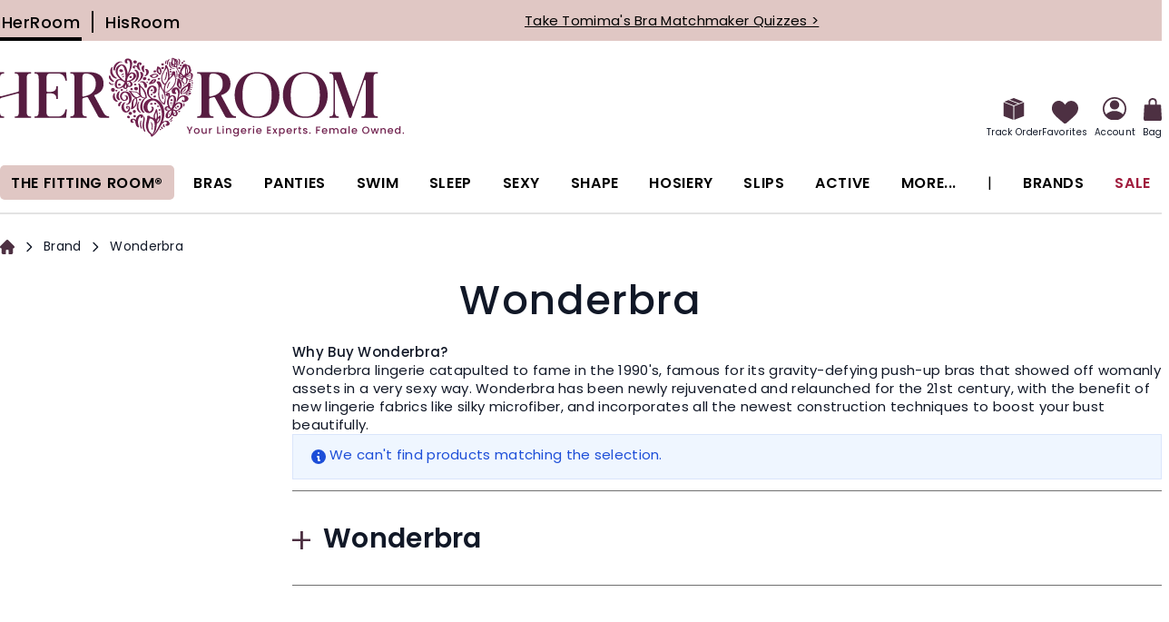

--- FILE ---
content_type: application/javascript
request_url: https://www.herroom.com/static/version1768202047/frontend/AndraGroup/her/en_US/Swissup_Breeze/js/core/form-key.min.js
body_size: -311
content:
define(['mage/cookies'],function(cookies){'use strict';function generateFormKeyString(){var result='',length=16,chars='0123456789abcdefghijklmnopqrstuvwxyzABCDEFGHIJKLMNOPQRSTUVWXYZ';while(length--){result+=chars[Math.round(Math.random()*(chars.length-1))];}
return result;}
$.breeze.getFormKey=function(){var formKey=cookies.get('form_key');if(!formKey){formKey=generateFormKeyString();cookies.set('form_key',formKey,{expires:1});}
return formKey;};});

--- FILE ---
content_type: application/javascript
request_url: https://www.herroom.com/static/version1768202047/frontend/AndraGroup/her/en_US/Swissup_Breeze/js/core/run.min.js
body_size: -234
content:
define(['jquery'],async function($){'use strict';var scripts=$('script[type="breeze/async-js"]').get().map(script=>script.src),chunks=_.chunk(scripts,Math.ceil(scripts.length / 3)),required=window.required;required.map((args,i)=>{if(args[0].every?.(arg=>$.breezemap[arg])&&typeof args[1]==='function'){try{require(...args);required.splice(i,1);}catch(e){}}});for(let chunk of chunks){await new Promise(resolve=>{setTimeout(async()=>{await Promise.all(chunk.map($.preloadScript));for(let script of chunk){await $.loadScript(script);}
resolve();});});}
require.ready=true;required.map(args=>setTimeout(()=>{require(...args);}));required=[];});

--- FILE ---
content_type: application/javascript
request_url: https://www.herroom.com/static/version1768202047/frontend/AndraGroup/her/en_US/Swissup_Breeze/js/core/lazy.min.js
body_size: -136
content:
(function(){'use strict';var interacted=false,timeout=0,callbacks=[];$.lazy=function(callback){if(interacted){return window.setTimeout(callback,0);}
callbacks.push(callback);};function process(selector){$.lazy(()=>{$(selector).each(function(){this.parentNode.insertBefore($(this).clone().removeAttr('type').get(0),this);});});}
$(()=>process('head script[type=lazy]'));$(document).on('breeze:load',()=>{process('body script[type=lazy]');$(document).one(['touchstart','scroll','mousemove','click','mousewheel','keyup','wakeup'].join('.lazy '),(e)=>{if(e.namespace!==undefined&&e.type!=='wakeup'){return;}
$('body').removeClass('breeze-inactive');if(interacted){return;}
interacted=true;if(e.type==='touchstart'&&e.target.closest('a, button, label, [tabindex="0"]')){timeout=600;}
setTimeout(()=>{while(callbacks.length>0){callbacks.shift()();}},timeout);});});})();

--- FILE ---
content_type: application/javascript
request_url: https://www.herroom.com/static/version1768202047/frontend/AndraGroup/her/en_US/Swissup_Breeze/js/core/globals.min.js
body_size: -475
content:
(function(){'use strict';window.breeze=$.breeze={};window.mage=$.mage={};$.breeze.loadedScripts={};$.breeze.jsconfig={};$.breezemap={'jquery':$,'underscore':_,'domReady!':true,};})();